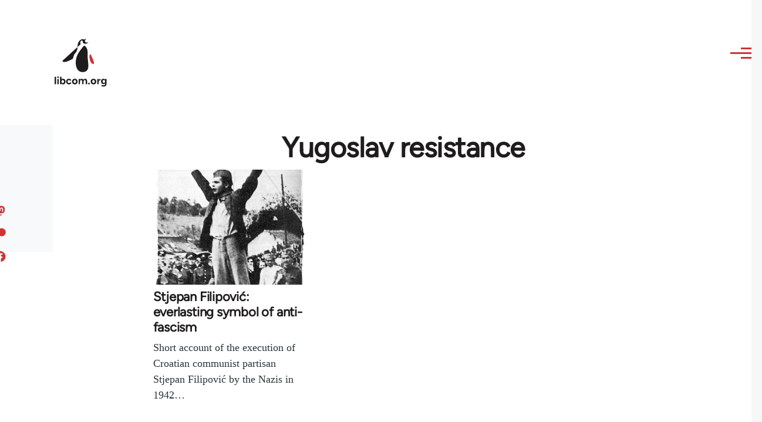

--- FILE ---
content_type: text/plain
request_url: https://www.google-analytics.com/j/collect?v=1&_v=j102&a=1334804424&t=pageview&_s=1&dl=https%3A%2F%2Flibcom.org%2Ftags%2Fyugoslav-resistance&ul=en-us%40posix&dt=Yugoslav%20resistance%20%7C%20libcom.org&sr=1280x720&vp=1280x720&_u=YEBAAAABAAAAAC~&jid=568952233&gjid=1900550973&cid=433391709.1768727966&tid=UA-243425-1&_gid=852810368.1768727966&_r=1&_slc=1&gtm=45He61e1n81KJDB44Pv860376302za200zd860376302&gcd=13l3l3l3l1l1&dma=0&tag_exp=103116026~103200004~104527906~104528500~104684208~104684211~105391253~115495939~115938465~115938468~116682875~117041587&z=2136450897
body_size: -449
content:
2,cG-BTZWJ3FD14